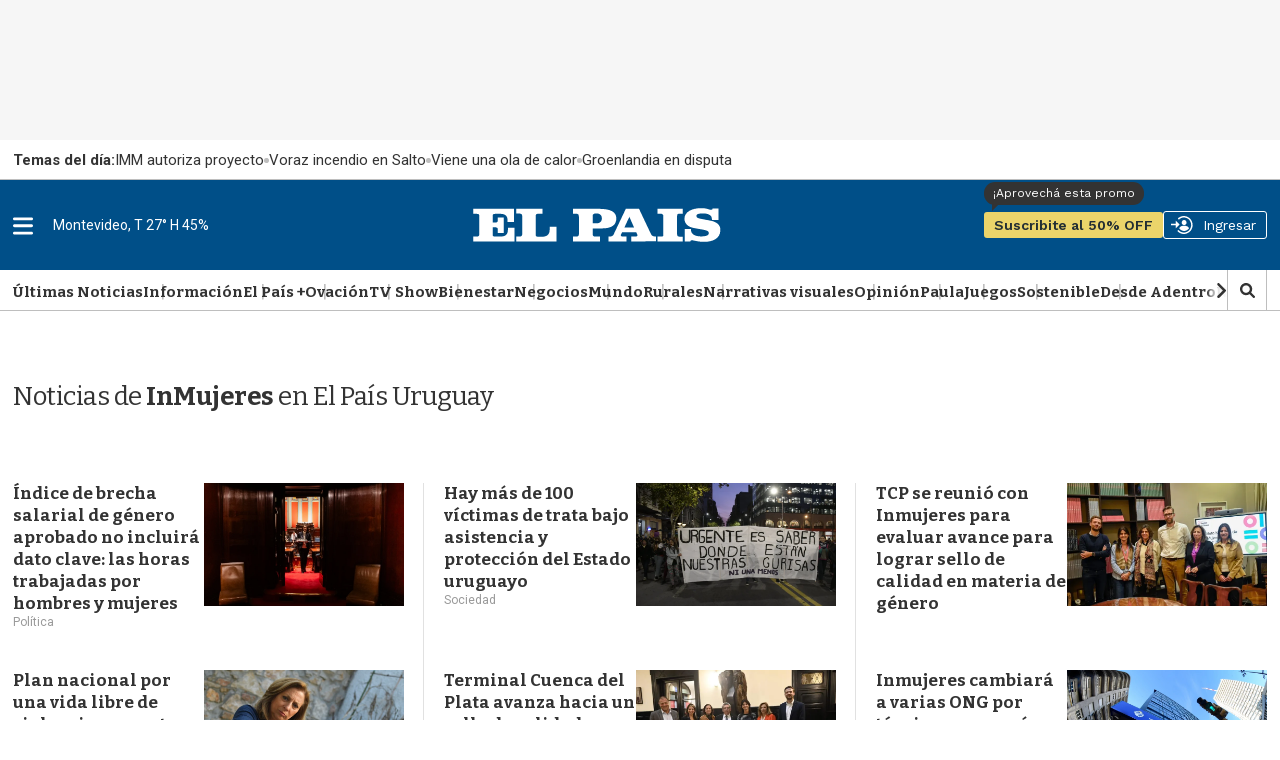

--- FILE ---
content_type: text/html
request_url: https://api.ironfunnel.com/globalid?pixel=bqw0an&visitor=cf0372cc-8324-493a-b2b7-d95e9fc9ea42_temp
body_size: 18
content:

            <!DOCTYPE html>
            <html lang="en">
            <head>
                <meta charset="UTF-8">
                <meta name="viewport" content="width=device-width, initial-scale=1.0">
                <title>IF</title>
            </head>            
            <body>
                <script>
                    window.onload = function() {
                        window.parent.postMessage('cf0372cc-8324-493a-b2b7-d95e9fc9ea42', '*');
                    };
                </script>
            </body>
            </html>
        

--- FILE ---
content_type: text/html
request_url: https://api.ironfunnel.com/globalid?pixel=bqw0an&visitor=cf0372cc-8324-493a-b2b7-d95e9fc9ea42_temp
body_size: -102
content:

            <!DOCTYPE html>
            <html lang="en">
            <head>
                <meta charset="UTF-8">
                <meta name="viewport" content="width=device-width, initial-scale=1.0">
                <title>IF</title>
            </head>            
            <body>
                <script>
                    window.onload = function() {
                        window.parent.postMessage('cf0372cc-8324-493a-b2b7-d95e9fc9ea42', '*');
                    };
                </script>
            </body>
            </html>
        

--- FILE ---
content_type: text/html
request_url: https://api.ironfunnel.com/globalid?pixel=bqw0an&visitor=60b30888-36e3-4ce9-b11b-04ce85e224e0_temp
body_size: -102
content:

            <!DOCTYPE html>
            <html lang="en">
            <head>
                <meta charset="UTF-8">
                <meta name="viewport" content="width=device-width, initial-scale=1.0">
                <title>IF</title>
            </head>            
            <body>
                <script>
                    window.onload = function() {
                        window.parent.postMessage('cf0372cc-8324-493a-b2b7-d95e9fc9ea42', '*');
                    };
                </script>
            </body>
            </html>
        

--- FILE ---
content_type: application/javascript; charset=utf-8
request_url: https://fundingchoicesmessages.google.com/f/AGSKWxV_vLndRd2V8VNqF3yN-UPHxrpVyAmiqWpvoCPfecLlWjuCTcfrwUqnmQVtJN8kLjoQzvqy0qtuGD1AHqoAz9stZ6o4F1bZIzuq9sqOQ-xdkujnKhsxysmR2B9C0L738XgjSm3mCSzRJ15dxIm5kGWAErNxH30F6iJN8OuitBXGj3-STfKyY1d7ttyq/_/760x120_/AdForm_trackpoint_/adrobot./horizontal_advert_/adv-2.
body_size: -1288
content:
window['5a8b8530-f036-4bb7-bd8b-5a70118ef907'] = true;

--- FILE ---
content_type: text/plain;charset=UTF-8
request_url: https://c.pub.network/v2/c
body_size: -263
content:
9cdd52b1-9741-43b6-958a-e14a93d97071

--- FILE ---
content_type: text/plain;charset=UTF-8
request_url: https://c.pub.network/v2/c
body_size: -112
content:
3d2c610f-b355-4e11-9daa-b671bb0c93e1